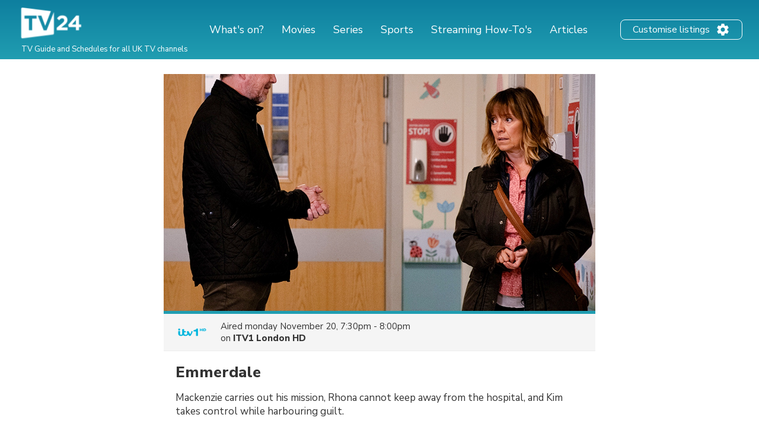

--- FILE ---
content_type: text/html; charset=utf-8
request_url: https://www.google.com/recaptcha/api2/aframe
body_size: 250
content:
<!DOCTYPE HTML><html><head><meta http-equiv="content-type" content="text/html; charset=UTF-8"></head><body><script nonce="340kda8HFnCbJWCBHhaRPw">/** Anti-fraud and anti-abuse applications only. See google.com/recaptcha */ try{var clients={'sodar':'https://pagead2.googlesyndication.com/pagead/sodar?'};window.addEventListener("message",function(a){try{if(a.source===window.parent){var b=JSON.parse(a.data);var c=clients[b['id']];if(c){var d=document.createElement('img');d.src=c+b['params']+'&rc='+(localStorage.getItem("rc::a")?sessionStorage.getItem("rc::b"):"");window.document.body.appendChild(d);sessionStorage.setItem("rc::e",parseInt(sessionStorage.getItem("rc::e")||0)+1);localStorage.setItem("rc::h",'1769054102338');}}}catch(b){}});window.parent.postMessage("_grecaptcha_ready", "*");}catch(b){}</script></body></html>

--- FILE ---
content_type: application/javascript; charset=utf-8
request_url: https://fundingchoicesmessages.google.com/f/AGSKWxWeGxulNnneUt1Xzi5MmKZM3oCpyhkfAmMGBQS09T50jJikeuTcNEZ0Ar7ViFA7OLqXPql0lLxm654ZkSsExTWkg-uarDpiuA-h6PIYaiZL6IFHU8Iqlu4MPWUym62KJBpfGXQTADPd3kJX4pJvJd7boc910sAeImL3CoyFkoUIOVNIEsihEIoO9hTF/_/vnads._displayad_/getsponslinksauto./payperpost._700_200_
body_size: -1288
content:
window['d38fa5bb-5c1e-4b78-923f-a8f5d35411af'] = true;